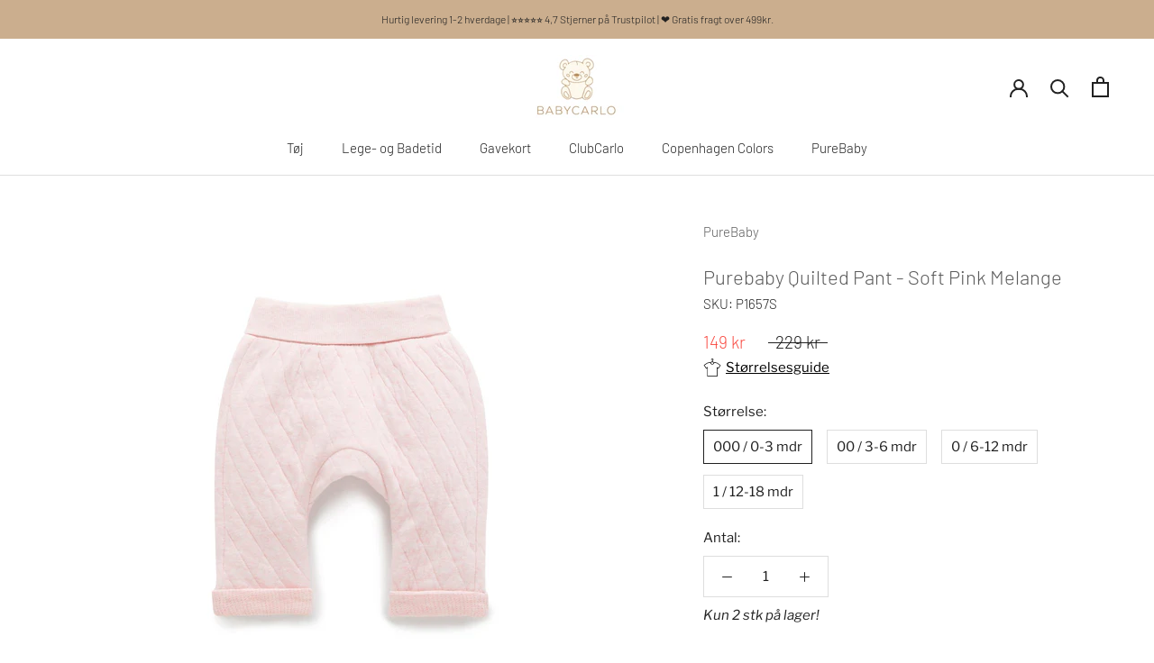

--- FILE ---
content_type: application/javascript
request_url: https://ecommplugins-trustboxsettings.trustpilot.com/babycarlo.myshopify.com.js?settings=1640687912220&shop=babycarlo.myshopify.com
body_size: 1871
content:
const trustpilot_trustbox_settings = {"trustboxes":[{"enabled":"enabled","snippet":"[base64]","customizations":"[base64]","defaults":"[base64]","page":"landing","position":"before","corner":"top: #{Y}px; left: #{X}px;","paddingx":"0","paddingy":"20","zindex":"1000","clear":"both","xpaths":"WyJpZChcInNob3BpZnktc2VjdGlvbi1mb290ZXJcIikiLCIvL0RJVltAY2xhc3M9XCJzaG9waWZ5LXNlY3Rpb24gc2hvcGlmeS1zZWN0aW9uLS1mb290ZXJcIl0iLCIvSFRNTFsxXS9CT0RZWzFdL0RJVls2XS9ESVZbM10iXQ==","sku":"","widgetName":"Micro Review Count","repeatable":false,"uuid":"1e4f4067-905d-75c5-a739-b9aa20c25ec3","error":null,"width":"100%","height":"24px","locale":"da-DK"},{"enabled":"enabled","snippet":"[base64]","customizations":"[base64]","defaults":"[base64]","page":"product","position":"before","corner":"top: #{Y}px; left: #{X}px;","paddingx":"0","paddingy":"10","zindex":"1000","clear":"both","xpaths":"[base64]","sku":"TRUSTPILOT_SKU_VALUE_7430897041627,TRUSTPILOT_SKU_VALUE_41983547637979,ADVENT,TRUSTPILOT_SKU_VALUE_41983578865883,ADVENT,TRUSTPILOT_SKU_VALUE_41983578931419,ADVENT,TRUSTPILOT_SKU_VALUE_41983578964187,ADVENT,TRUSTPILOT_SKU_VALUE_41983579029723,ADVENT,TRUSTPILOT_SKU_VALUE_41983579095259,ADVENT,TRUSTPILOT_SKU_VALUE_41983579160795,ADVENT,TRUSTPILOT_SKU_VALUE_41983579226331,ADVENT,TRUSTPILOT_SKU_VALUE_41983579259099,ADVENT,TRUSTPILOT_SKU_VALUE_41983579291867,ADVENT,TRUSTPILOT_SKU_VALUE_41983579324635,ADVENT,TRUSTPILOT_SKU_VALUE_41983579357403,ADVENT,TRUSTPILOT_SKU_VALUE_41983579390171,ADVENT,TRUSTPILOT_SKU_VALUE_41983579422939,ADVENT,TRUSTPILOT_SKU_VALUE_41983579455707,ADVENT,TRUSTPILOT_SKU_VALUE_41983579488475,ADVENT,TRUSTPILOT_SKU_VALUE_41983579521243,ADVENT,TRUSTPILOT_SKU_VALUE_41983579554011,ADVENT,TRUSTPILOT_SKU_VALUE_41983579586779,ADVENT,TRUSTPILOT_SKU_VALUE_41983579619547,ADVENT,TRUSTPILOT_SKU_VALUE_41983579652315,ADVENT,TRUSTPILOT_SKU_VALUE_41983579685083,ADVENT,TRUSTPILOT_SKU_VALUE_41983579717851,ADVENT,TRUSTPILOT_SKU_VALUE_41983579750619,ADVENT,TRUSTPILOT_SKU_VALUE_41983579783387,ADVENT,TRUSTPILOT_SKU_VALUE_41983579816155,ADVENT,TRUSTPILOT_SKU_VALUE_41983579848923,ADVENT","widgetName":"Micro Review Count","repeatable":false,"uuid":"eeed7a95-0e79-0688-e8d7-6a86928a184f","error":null,"width":"100%","height":"24px","locale":"da-DK"}],"activeTrustbox":0,"pageUrls":{"landing":"https://babycarlo.myshopify.com","category":"https://babycarlo.myshopify.com/collections/efterar-baby","product":"https://babycarlo.myshopify.com/products/adventskalender"}};
dispatchEvent(new CustomEvent('trustpilotTrustboxSettingsLoaded'));

--- FILE ---
content_type: text/javascript; charset=utf-8
request_url: https://www.babycarlo.dk/products/purebaby-quilted-pant-soft-pink-melange.js
body_size: 809
content:
{"id":6762768990366,"title":"Purebaby Quilted Pant - Soft Pink Melange","handle":"purebaby-quilted-pant-soft-pink-melange","description":"\u003cp\u003e🚚 Levering 1-2 hverdage \u003c\/p\u003e\n\u003cp\u003e✅ Vi sender med GLS \u003c\/p\u003e\n\u003cp\u003e🔄 30 dages returret \u003c\/p\u003e\n\u003cp\u003e \u003c\/p\u003e\n\u003cp\u003eQuilted bukser fra Purebaby.Med elastik i taljen og dejlig tyk materiale er quilted bukserne perfekte både til hverdagsbrug og ved festlige lejligheder. \u003cbr\u003e\u003c\/p\u003e\n\u003cul\u003e\n\u003cli\u003eFremstillet i 76% økologisk bomuld og 24% polyester. \u003c\/li\u003e\n\u003cli\u003eHusk at følge brugs- og vaskeanvisningen\u003c\/li\u003e\n\u003c\/ul\u003e","published_at":"2022-10-06T12:28:23+02:00","created_at":"2021-06-15T10:57:36+02:00","vendor":"PureBaby","type":"","tags":["Baby","Babytøj","Bukser","Bukser \u0026amp; Leggings","Nyheder","sommerstylestoddler"],"price":14900,"price_min":14900,"price_max":14900,"available":true,"price_varies":false,"compare_at_price":22900,"compare_at_price_min":22900,"compare_at_price_max":22900,"compare_at_price_varies":false,"variants":[{"id":40100309368990,"title":"000 \/ 0-3 mdr","option1":"000 \/ 0-3 mdr","option2":null,"option3":null,"sku":"P1657S","requires_shipping":true,"taxable":true,"featured_image":null,"available":true,"name":"Purebaby Quilted Pant - Soft Pink Melange - 000 \/ 0-3 mdr","public_title":"000 \/ 0-3 mdr","options":["000 \/ 0-3 mdr"],"price":14900,"weight":0,"compare_at_price":22900,"inventory_management":"shopify","barcode":"","requires_selling_plan":false,"selling_plan_allocations":[]},{"id":40100309401758,"title":"00 \/ 3-6 mdr","option1":"00 \/ 3-6 mdr","option2":null,"option3":null,"sku":"P1658S","requires_shipping":true,"taxable":true,"featured_image":null,"available":true,"name":"Purebaby Quilted Pant - Soft Pink Melange - 00 \/ 3-6 mdr","public_title":"00 \/ 3-6 mdr","options":["00 \/ 3-6 mdr"],"price":14900,"weight":0,"compare_at_price":22900,"inventory_management":"shopify","barcode":"","requires_selling_plan":false,"selling_plan_allocations":[]},{"id":40100309434526,"title":"0 \/ 6-12 mdr","option1":"0 \/ 6-12 mdr","option2":null,"option3":null,"sku":"P1659S","requires_shipping":true,"taxable":true,"featured_image":null,"available":true,"name":"Purebaby Quilted Pant - Soft Pink Melange - 0 \/ 6-12 mdr","public_title":"0 \/ 6-12 mdr","options":["0 \/ 6-12 mdr"],"price":14900,"weight":0,"compare_at_price":22900,"inventory_management":"shopify","barcode":"","requires_selling_plan":false,"selling_plan_allocations":[]},{"id":40100309467294,"title":"1 \/ 12-18 mdr","option1":"1 \/ 12-18 mdr","option2":null,"option3":null,"sku":"P1660S","requires_shipping":true,"taxable":true,"featured_image":null,"available":true,"name":"Purebaby Quilted Pant - Soft Pink Melange - 1 \/ 12-18 mdr","public_title":"1 \/ 12-18 mdr","options":["1 \/ 12-18 mdr"],"price":14900,"weight":0,"compare_at_price":22900,"inventory_management":"shopify","barcode":"","requires_selling_plan":false,"selling_plan_allocations":[]}],"images":["\/\/cdn.shopify.com\/s\/files\/1\/0565\/6697\/2574\/products\/Quiltedpantpink1.jpg?v=1623747460","\/\/cdn.shopify.com\/s\/files\/1\/0565\/6697\/2574\/products\/Quiltedpantpink3.jpg?v=1623747459","\/\/cdn.shopify.com\/s\/files\/1\/0565\/6697\/2574\/products\/Quiltedpantpink4.jpg?v=1623747459","\/\/cdn.shopify.com\/s\/files\/1\/0565\/6697\/2574\/products\/Quiltedpantpink2.jpg?v=1623747459"],"featured_image":"\/\/cdn.shopify.com\/s\/files\/1\/0565\/6697\/2574\/products\/Quiltedpantpink1.jpg?v=1623747460","options":[{"name":"Størrelse","position":1,"values":["000 \/ 0-3 mdr","00 \/ 3-6 mdr","0 \/ 6-12 mdr","1 \/ 12-18 mdr"]}],"url":"\/products\/purebaby-quilted-pant-soft-pink-melange","media":[{"alt":null,"id":21844620968094,"position":1,"preview_image":{"aspect_ratio":0.769,"height":1040,"width":800,"src":"https:\/\/cdn.shopify.com\/s\/files\/1\/0565\/6697\/2574\/products\/Quiltedpantpink1.jpg?v=1623747460"},"aspect_ratio":0.769,"height":1040,"media_type":"image","src":"https:\/\/cdn.shopify.com\/s\/files\/1\/0565\/6697\/2574\/products\/Quiltedpantpink1.jpg?v=1623747460","width":800},{"alt":null,"id":21844621000862,"position":2,"preview_image":{"aspect_ratio":0.769,"height":1040,"width":800,"src":"https:\/\/cdn.shopify.com\/s\/files\/1\/0565\/6697\/2574\/products\/Quiltedpantpink3.jpg?v=1623747459"},"aspect_ratio":0.769,"height":1040,"media_type":"image","src":"https:\/\/cdn.shopify.com\/s\/files\/1\/0565\/6697\/2574\/products\/Quiltedpantpink3.jpg?v=1623747459","width":800},{"alt":null,"id":21844621033630,"position":3,"preview_image":{"aspect_ratio":0.769,"height":1040,"width":800,"src":"https:\/\/cdn.shopify.com\/s\/files\/1\/0565\/6697\/2574\/products\/Quiltedpantpink4.jpg?v=1623747459"},"aspect_ratio":0.769,"height":1040,"media_type":"image","src":"https:\/\/cdn.shopify.com\/s\/files\/1\/0565\/6697\/2574\/products\/Quiltedpantpink4.jpg?v=1623747459","width":800},{"alt":null,"id":21844621066398,"position":4,"preview_image":{"aspect_ratio":0.769,"height":1040,"width":800,"src":"https:\/\/cdn.shopify.com\/s\/files\/1\/0565\/6697\/2574\/products\/Quiltedpantpink2.jpg?v=1623747459"},"aspect_ratio":0.769,"height":1040,"media_type":"image","src":"https:\/\/cdn.shopify.com\/s\/files\/1\/0565\/6697\/2574\/products\/Quiltedpantpink2.jpg?v=1623747459","width":800}],"requires_selling_plan":false,"selling_plan_groups":[]}